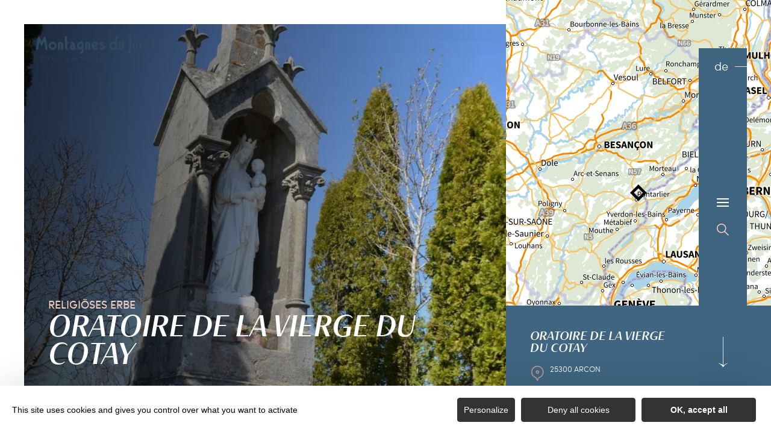

--- FILE ---
content_type: text/html; charset=utf-8
request_url: https://www.google.com/recaptcha/api2/anchor?ar=1&k=6LeAfvgqAAAAAJGRtLvnIi2DUb4WwY27dEERBy8c&co=aHR0cHM6Ly9kZS5tb250YWduZXMtZHUtanVyYS5mcjo0NDM.&hl=de&v=PoyoqOPhxBO7pBk68S4YbpHZ&theme=light&size=invisible&anchor-ms=20000&execute-ms=30000&cb=w5udufmjf057
body_size: 49036
content:
<!DOCTYPE HTML><html dir="ltr" lang="de"><head><meta http-equiv="Content-Type" content="text/html; charset=UTF-8">
<meta http-equiv="X-UA-Compatible" content="IE=edge">
<title>reCAPTCHA</title>
<style type="text/css">
/* cyrillic-ext */
@font-face {
  font-family: 'Roboto';
  font-style: normal;
  font-weight: 400;
  font-stretch: 100%;
  src: url(//fonts.gstatic.com/s/roboto/v48/KFO7CnqEu92Fr1ME7kSn66aGLdTylUAMa3GUBHMdazTgWw.woff2) format('woff2');
  unicode-range: U+0460-052F, U+1C80-1C8A, U+20B4, U+2DE0-2DFF, U+A640-A69F, U+FE2E-FE2F;
}
/* cyrillic */
@font-face {
  font-family: 'Roboto';
  font-style: normal;
  font-weight: 400;
  font-stretch: 100%;
  src: url(//fonts.gstatic.com/s/roboto/v48/KFO7CnqEu92Fr1ME7kSn66aGLdTylUAMa3iUBHMdazTgWw.woff2) format('woff2');
  unicode-range: U+0301, U+0400-045F, U+0490-0491, U+04B0-04B1, U+2116;
}
/* greek-ext */
@font-face {
  font-family: 'Roboto';
  font-style: normal;
  font-weight: 400;
  font-stretch: 100%;
  src: url(//fonts.gstatic.com/s/roboto/v48/KFO7CnqEu92Fr1ME7kSn66aGLdTylUAMa3CUBHMdazTgWw.woff2) format('woff2');
  unicode-range: U+1F00-1FFF;
}
/* greek */
@font-face {
  font-family: 'Roboto';
  font-style: normal;
  font-weight: 400;
  font-stretch: 100%;
  src: url(//fonts.gstatic.com/s/roboto/v48/KFO7CnqEu92Fr1ME7kSn66aGLdTylUAMa3-UBHMdazTgWw.woff2) format('woff2');
  unicode-range: U+0370-0377, U+037A-037F, U+0384-038A, U+038C, U+038E-03A1, U+03A3-03FF;
}
/* math */
@font-face {
  font-family: 'Roboto';
  font-style: normal;
  font-weight: 400;
  font-stretch: 100%;
  src: url(//fonts.gstatic.com/s/roboto/v48/KFO7CnqEu92Fr1ME7kSn66aGLdTylUAMawCUBHMdazTgWw.woff2) format('woff2');
  unicode-range: U+0302-0303, U+0305, U+0307-0308, U+0310, U+0312, U+0315, U+031A, U+0326-0327, U+032C, U+032F-0330, U+0332-0333, U+0338, U+033A, U+0346, U+034D, U+0391-03A1, U+03A3-03A9, U+03B1-03C9, U+03D1, U+03D5-03D6, U+03F0-03F1, U+03F4-03F5, U+2016-2017, U+2034-2038, U+203C, U+2040, U+2043, U+2047, U+2050, U+2057, U+205F, U+2070-2071, U+2074-208E, U+2090-209C, U+20D0-20DC, U+20E1, U+20E5-20EF, U+2100-2112, U+2114-2115, U+2117-2121, U+2123-214F, U+2190, U+2192, U+2194-21AE, U+21B0-21E5, U+21F1-21F2, U+21F4-2211, U+2213-2214, U+2216-22FF, U+2308-230B, U+2310, U+2319, U+231C-2321, U+2336-237A, U+237C, U+2395, U+239B-23B7, U+23D0, U+23DC-23E1, U+2474-2475, U+25AF, U+25B3, U+25B7, U+25BD, U+25C1, U+25CA, U+25CC, U+25FB, U+266D-266F, U+27C0-27FF, U+2900-2AFF, U+2B0E-2B11, U+2B30-2B4C, U+2BFE, U+3030, U+FF5B, U+FF5D, U+1D400-1D7FF, U+1EE00-1EEFF;
}
/* symbols */
@font-face {
  font-family: 'Roboto';
  font-style: normal;
  font-weight: 400;
  font-stretch: 100%;
  src: url(//fonts.gstatic.com/s/roboto/v48/KFO7CnqEu92Fr1ME7kSn66aGLdTylUAMaxKUBHMdazTgWw.woff2) format('woff2');
  unicode-range: U+0001-000C, U+000E-001F, U+007F-009F, U+20DD-20E0, U+20E2-20E4, U+2150-218F, U+2190, U+2192, U+2194-2199, U+21AF, U+21E6-21F0, U+21F3, U+2218-2219, U+2299, U+22C4-22C6, U+2300-243F, U+2440-244A, U+2460-24FF, U+25A0-27BF, U+2800-28FF, U+2921-2922, U+2981, U+29BF, U+29EB, U+2B00-2BFF, U+4DC0-4DFF, U+FFF9-FFFB, U+10140-1018E, U+10190-1019C, U+101A0, U+101D0-101FD, U+102E0-102FB, U+10E60-10E7E, U+1D2C0-1D2D3, U+1D2E0-1D37F, U+1F000-1F0FF, U+1F100-1F1AD, U+1F1E6-1F1FF, U+1F30D-1F30F, U+1F315, U+1F31C, U+1F31E, U+1F320-1F32C, U+1F336, U+1F378, U+1F37D, U+1F382, U+1F393-1F39F, U+1F3A7-1F3A8, U+1F3AC-1F3AF, U+1F3C2, U+1F3C4-1F3C6, U+1F3CA-1F3CE, U+1F3D4-1F3E0, U+1F3ED, U+1F3F1-1F3F3, U+1F3F5-1F3F7, U+1F408, U+1F415, U+1F41F, U+1F426, U+1F43F, U+1F441-1F442, U+1F444, U+1F446-1F449, U+1F44C-1F44E, U+1F453, U+1F46A, U+1F47D, U+1F4A3, U+1F4B0, U+1F4B3, U+1F4B9, U+1F4BB, U+1F4BF, U+1F4C8-1F4CB, U+1F4D6, U+1F4DA, U+1F4DF, U+1F4E3-1F4E6, U+1F4EA-1F4ED, U+1F4F7, U+1F4F9-1F4FB, U+1F4FD-1F4FE, U+1F503, U+1F507-1F50B, U+1F50D, U+1F512-1F513, U+1F53E-1F54A, U+1F54F-1F5FA, U+1F610, U+1F650-1F67F, U+1F687, U+1F68D, U+1F691, U+1F694, U+1F698, U+1F6AD, U+1F6B2, U+1F6B9-1F6BA, U+1F6BC, U+1F6C6-1F6CF, U+1F6D3-1F6D7, U+1F6E0-1F6EA, U+1F6F0-1F6F3, U+1F6F7-1F6FC, U+1F700-1F7FF, U+1F800-1F80B, U+1F810-1F847, U+1F850-1F859, U+1F860-1F887, U+1F890-1F8AD, U+1F8B0-1F8BB, U+1F8C0-1F8C1, U+1F900-1F90B, U+1F93B, U+1F946, U+1F984, U+1F996, U+1F9E9, U+1FA00-1FA6F, U+1FA70-1FA7C, U+1FA80-1FA89, U+1FA8F-1FAC6, U+1FACE-1FADC, U+1FADF-1FAE9, U+1FAF0-1FAF8, U+1FB00-1FBFF;
}
/* vietnamese */
@font-face {
  font-family: 'Roboto';
  font-style: normal;
  font-weight: 400;
  font-stretch: 100%;
  src: url(//fonts.gstatic.com/s/roboto/v48/KFO7CnqEu92Fr1ME7kSn66aGLdTylUAMa3OUBHMdazTgWw.woff2) format('woff2');
  unicode-range: U+0102-0103, U+0110-0111, U+0128-0129, U+0168-0169, U+01A0-01A1, U+01AF-01B0, U+0300-0301, U+0303-0304, U+0308-0309, U+0323, U+0329, U+1EA0-1EF9, U+20AB;
}
/* latin-ext */
@font-face {
  font-family: 'Roboto';
  font-style: normal;
  font-weight: 400;
  font-stretch: 100%;
  src: url(//fonts.gstatic.com/s/roboto/v48/KFO7CnqEu92Fr1ME7kSn66aGLdTylUAMa3KUBHMdazTgWw.woff2) format('woff2');
  unicode-range: U+0100-02BA, U+02BD-02C5, U+02C7-02CC, U+02CE-02D7, U+02DD-02FF, U+0304, U+0308, U+0329, U+1D00-1DBF, U+1E00-1E9F, U+1EF2-1EFF, U+2020, U+20A0-20AB, U+20AD-20C0, U+2113, U+2C60-2C7F, U+A720-A7FF;
}
/* latin */
@font-face {
  font-family: 'Roboto';
  font-style: normal;
  font-weight: 400;
  font-stretch: 100%;
  src: url(//fonts.gstatic.com/s/roboto/v48/KFO7CnqEu92Fr1ME7kSn66aGLdTylUAMa3yUBHMdazQ.woff2) format('woff2');
  unicode-range: U+0000-00FF, U+0131, U+0152-0153, U+02BB-02BC, U+02C6, U+02DA, U+02DC, U+0304, U+0308, U+0329, U+2000-206F, U+20AC, U+2122, U+2191, U+2193, U+2212, U+2215, U+FEFF, U+FFFD;
}
/* cyrillic-ext */
@font-face {
  font-family: 'Roboto';
  font-style: normal;
  font-weight: 500;
  font-stretch: 100%;
  src: url(//fonts.gstatic.com/s/roboto/v48/KFO7CnqEu92Fr1ME7kSn66aGLdTylUAMa3GUBHMdazTgWw.woff2) format('woff2');
  unicode-range: U+0460-052F, U+1C80-1C8A, U+20B4, U+2DE0-2DFF, U+A640-A69F, U+FE2E-FE2F;
}
/* cyrillic */
@font-face {
  font-family: 'Roboto';
  font-style: normal;
  font-weight: 500;
  font-stretch: 100%;
  src: url(//fonts.gstatic.com/s/roboto/v48/KFO7CnqEu92Fr1ME7kSn66aGLdTylUAMa3iUBHMdazTgWw.woff2) format('woff2');
  unicode-range: U+0301, U+0400-045F, U+0490-0491, U+04B0-04B1, U+2116;
}
/* greek-ext */
@font-face {
  font-family: 'Roboto';
  font-style: normal;
  font-weight: 500;
  font-stretch: 100%;
  src: url(//fonts.gstatic.com/s/roboto/v48/KFO7CnqEu92Fr1ME7kSn66aGLdTylUAMa3CUBHMdazTgWw.woff2) format('woff2');
  unicode-range: U+1F00-1FFF;
}
/* greek */
@font-face {
  font-family: 'Roboto';
  font-style: normal;
  font-weight: 500;
  font-stretch: 100%;
  src: url(//fonts.gstatic.com/s/roboto/v48/KFO7CnqEu92Fr1ME7kSn66aGLdTylUAMa3-UBHMdazTgWw.woff2) format('woff2');
  unicode-range: U+0370-0377, U+037A-037F, U+0384-038A, U+038C, U+038E-03A1, U+03A3-03FF;
}
/* math */
@font-face {
  font-family: 'Roboto';
  font-style: normal;
  font-weight: 500;
  font-stretch: 100%;
  src: url(//fonts.gstatic.com/s/roboto/v48/KFO7CnqEu92Fr1ME7kSn66aGLdTylUAMawCUBHMdazTgWw.woff2) format('woff2');
  unicode-range: U+0302-0303, U+0305, U+0307-0308, U+0310, U+0312, U+0315, U+031A, U+0326-0327, U+032C, U+032F-0330, U+0332-0333, U+0338, U+033A, U+0346, U+034D, U+0391-03A1, U+03A3-03A9, U+03B1-03C9, U+03D1, U+03D5-03D6, U+03F0-03F1, U+03F4-03F5, U+2016-2017, U+2034-2038, U+203C, U+2040, U+2043, U+2047, U+2050, U+2057, U+205F, U+2070-2071, U+2074-208E, U+2090-209C, U+20D0-20DC, U+20E1, U+20E5-20EF, U+2100-2112, U+2114-2115, U+2117-2121, U+2123-214F, U+2190, U+2192, U+2194-21AE, U+21B0-21E5, U+21F1-21F2, U+21F4-2211, U+2213-2214, U+2216-22FF, U+2308-230B, U+2310, U+2319, U+231C-2321, U+2336-237A, U+237C, U+2395, U+239B-23B7, U+23D0, U+23DC-23E1, U+2474-2475, U+25AF, U+25B3, U+25B7, U+25BD, U+25C1, U+25CA, U+25CC, U+25FB, U+266D-266F, U+27C0-27FF, U+2900-2AFF, U+2B0E-2B11, U+2B30-2B4C, U+2BFE, U+3030, U+FF5B, U+FF5D, U+1D400-1D7FF, U+1EE00-1EEFF;
}
/* symbols */
@font-face {
  font-family: 'Roboto';
  font-style: normal;
  font-weight: 500;
  font-stretch: 100%;
  src: url(//fonts.gstatic.com/s/roboto/v48/KFO7CnqEu92Fr1ME7kSn66aGLdTylUAMaxKUBHMdazTgWw.woff2) format('woff2');
  unicode-range: U+0001-000C, U+000E-001F, U+007F-009F, U+20DD-20E0, U+20E2-20E4, U+2150-218F, U+2190, U+2192, U+2194-2199, U+21AF, U+21E6-21F0, U+21F3, U+2218-2219, U+2299, U+22C4-22C6, U+2300-243F, U+2440-244A, U+2460-24FF, U+25A0-27BF, U+2800-28FF, U+2921-2922, U+2981, U+29BF, U+29EB, U+2B00-2BFF, U+4DC0-4DFF, U+FFF9-FFFB, U+10140-1018E, U+10190-1019C, U+101A0, U+101D0-101FD, U+102E0-102FB, U+10E60-10E7E, U+1D2C0-1D2D3, U+1D2E0-1D37F, U+1F000-1F0FF, U+1F100-1F1AD, U+1F1E6-1F1FF, U+1F30D-1F30F, U+1F315, U+1F31C, U+1F31E, U+1F320-1F32C, U+1F336, U+1F378, U+1F37D, U+1F382, U+1F393-1F39F, U+1F3A7-1F3A8, U+1F3AC-1F3AF, U+1F3C2, U+1F3C4-1F3C6, U+1F3CA-1F3CE, U+1F3D4-1F3E0, U+1F3ED, U+1F3F1-1F3F3, U+1F3F5-1F3F7, U+1F408, U+1F415, U+1F41F, U+1F426, U+1F43F, U+1F441-1F442, U+1F444, U+1F446-1F449, U+1F44C-1F44E, U+1F453, U+1F46A, U+1F47D, U+1F4A3, U+1F4B0, U+1F4B3, U+1F4B9, U+1F4BB, U+1F4BF, U+1F4C8-1F4CB, U+1F4D6, U+1F4DA, U+1F4DF, U+1F4E3-1F4E6, U+1F4EA-1F4ED, U+1F4F7, U+1F4F9-1F4FB, U+1F4FD-1F4FE, U+1F503, U+1F507-1F50B, U+1F50D, U+1F512-1F513, U+1F53E-1F54A, U+1F54F-1F5FA, U+1F610, U+1F650-1F67F, U+1F687, U+1F68D, U+1F691, U+1F694, U+1F698, U+1F6AD, U+1F6B2, U+1F6B9-1F6BA, U+1F6BC, U+1F6C6-1F6CF, U+1F6D3-1F6D7, U+1F6E0-1F6EA, U+1F6F0-1F6F3, U+1F6F7-1F6FC, U+1F700-1F7FF, U+1F800-1F80B, U+1F810-1F847, U+1F850-1F859, U+1F860-1F887, U+1F890-1F8AD, U+1F8B0-1F8BB, U+1F8C0-1F8C1, U+1F900-1F90B, U+1F93B, U+1F946, U+1F984, U+1F996, U+1F9E9, U+1FA00-1FA6F, U+1FA70-1FA7C, U+1FA80-1FA89, U+1FA8F-1FAC6, U+1FACE-1FADC, U+1FADF-1FAE9, U+1FAF0-1FAF8, U+1FB00-1FBFF;
}
/* vietnamese */
@font-face {
  font-family: 'Roboto';
  font-style: normal;
  font-weight: 500;
  font-stretch: 100%;
  src: url(//fonts.gstatic.com/s/roboto/v48/KFO7CnqEu92Fr1ME7kSn66aGLdTylUAMa3OUBHMdazTgWw.woff2) format('woff2');
  unicode-range: U+0102-0103, U+0110-0111, U+0128-0129, U+0168-0169, U+01A0-01A1, U+01AF-01B0, U+0300-0301, U+0303-0304, U+0308-0309, U+0323, U+0329, U+1EA0-1EF9, U+20AB;
}
/* latin-ext */
@font-face {
  font-family: 'Roboto';
  font-style: normal;
  font-weight: 500;
  font-stretch: 100%;
  src: url(//fonts.gstatic.com/s/roboto/v48/KFO7CnqEu92Fr1ME7kSn66aGLdTylUAMa3KUBHMdazTgWw.woff2) format('woff2');
  unicode-range: U+0100-02BA, U+02BD-02C5, U+02C7-02CC, U+02CE-02D7, U+02DD-02FF, U+0304, U+0308, U+0329, U+1D00-1DBF, U+1E00-1E9F, U+1EF2-1EFF, U+2020, U+20A0-20AB, U+20AD-20C0, U+2113, U+2C60-2C7F, U+A720-A7FF;
}
/* latin */
@font-face {
  font-family: 'Roboto';
  font-style: normal;
  font-weight: 500;
  font-stretch: 100%;
  src: url(//fonts.gstatic.com/s/roboto/v48/KFO7CnqEu92Fr1ME7kSn66aGLdTylUAMa3yUBHMdazQ.woff2) format('woff2');
  unicode-range: U+0000-00FF, U+0131, U+0152-0153, U+02BB-02BC, U+02C6, U+02DA, U+02DC, U+0304, U+0308, U+0329, U+2000-206F, U+20AC, U+2122, U+2191, U+2193, U+2212, U+2215, U+FEFF, U+FFFD;
}
/* cyrillic-ext */
@font-face {
  font-family: 'Roboto';
  font-style: normal;
  font-weight: 900;
  font-stretch: 100%;
  src: url(//fonts.gstatic.com/s/roboto/v48/KFO7CnqEu92Fr1ME7kSn66aGLdTylUAMa3GUBHMdazTgWw.woff2) format('woff2');
  unicode-range: U+0460-052F, U+1C80-1C8A, U+20B4, U+2DE0-2DFF, U+A640-A69F, U+FE2E-FE2F;
}
/* cyrillic */
@font-face {
  font-family: 'Roboto';
  font-style: normal;
  font-weight: 900;
  font-stretch: 100%;
  src: url(//fonts.gstatic.com/s/roboto/v48/KFO7CnqEu92Fr1ME7kSn66aGLdTylUAMa3iUBHMdazTgWw.woff2) format('woff2');
  unicode-range: U+0301, U+0400-045F, U+0490-0491, U+04B0-04B1, U+2116;
}
/* greek-ext */
@font-face {
  font-family: 'Roboto';
  font-style: normal;
  font-weight: 900;
  font-stretch: 100%;
  src: url(//fonts.gstatic.com/s/roboto/v48/KFO7CnqEu92Fr1ME7kSn66aGLdTylUAMa3CUBHMdazTgWw.woff2) format('woff2');
  unicode-range: U+1F00-1FFF;
}
/* greek */
@font-face {
  font-family: 'Roboto';
  font-style: normal;
  font-weight: 900;
  font-stretch: 100%;
  src: url(//fonts.gstatic.com/s/roboto/v48/KFO7CnqEu92Fr1ME7kSn66aGLdTylUAMa3-UBHMdazTgWw.woff2) format('woff2');
  unicode-range: U+0370-0377, U+037A-037F, U+0384-038A, U+038C, U+038E-03A1, U+03A3-03FF;
}
/* math */
@font-face {
  font-family: 'Roboto';
  font-style: normal;
  font-weight: 900;
  font-stretch: 100%;
  src: url(//fonts.gstatic.com/s/roboto/v48/KFO7CnqEu92Fr1ME7kSn66aGLdTylUAMawCUBHMdazTgWw.woff2) format('woff2');
  unicode-range: U+0302-0303, U+0305, U+0307-0308, U+0310, U+0312, U+0315, U+031A, U+0326-0327, U+032C, U+032F-0330, U+0332-0333, U+0338, U+033A, U+0346, U+034D, U+0391-03A1, U+03A3-03A9, U+03B1-03C9, U+03D1, U+03D5-03D6, U+03F0-03F1, U+03F4-03F5, U+2016-2017, U+2034-2038, U+203C, U+2040, U+2043, U+2047, U+2050, U+2057, U+205F, U+2070-2071, U+2074-208E, U+2090-209C, U+20D0-20DC, U+20E1, U+20E5-20EF, U+2100-2112, U+2114-2115, U+2117-2121, U+2123-214F, U+2190, U+2192, U+2194-21AE, U+21B0-21E5, U+21F1-21F2, U+21F4-2211, U+2213-2214, U+2216-22FF, U+2308-230B, U+2310, U+2319, U+231C-2321, U+2336-237A, U+237C, U+2395, U+239B-23B7, U+23D0, U+23DC-23E1, U+2474-2475, U+25AF, U+25B3, U+25B7, U+25BD, U+25C1, U+25CA, U+25CC, U+25FB, U+266D-266F, U+27C0-27FF, U+2900-2AFF, U+2B0E-2B11, U+2B30-2B4C, U+2BFE, U+3030, U+FF5B, U+FF5D, U+1D400-1D7FF, U+1EE00-1EEFF;
}
/* symbols */
@font-face {
  font-family: 'Roboto';
  font-style: normal;
  font-weight: 900;
  font-stretch: 100%;
  src: url(//fonts.gstatic.com/s/roboto/v48/KFO7CnqEu92Fr1ME7kSn66aGLdTylUAMaxKUBHMdazTgWw.woff2) format('woff2');
  unicode-range: U+0001-000C, U+000E-001F, U+007F-009F, U+20DD-20E0, U+20E2-20E4, U+2150-218F, U+2190, U+2192, U+2194-2199, U+21AF, U+21E6-21F0, U+21F3, U+2218-2219, U+2299, U+22C4-22C6, U+2300-243F, U+2440-244A, U+2460-24FF, U+25A0-27BF, U+2800-28FF, U+2921-2922, U+2981, U+29BF, U+29EB, U+2B00-2BFF, U+4DC0-4DFF, U+FFF9-FFFB, U+10140-1018E, U+10190-1019C, U+101A0, U+101D0-101FD, U+102E0-102FB, U+10E60-10E7E, U+1D2C0-1D2D3, U+1D2E0-1D37F, U+1F000-1F0FF, U+1F100-1F1AD, U+1F1E6-1F1FF, U+1F30D-1F30F, U+1F315, U+1F31C, U+1F31E, U+1F320-1F32C, U+1F336, U+1F378, U+1F37D, U+1F382, U+1F393-1F39F, U+1F3A7-1F3A8, U+1F3AC-1F3AF, U+1F3C2, U+1F3C4-1F3C6, U+1F3CA-1F3CE, U+1F3D4-1F3E0, U+1F3ED, U+1F3F1-1F3F3, U+1F3F5-1F3F7, U+1F408, U+1F415, U+1F41F, U+1F426, U+1F43F, U+1F441-1F442, U+1F444, U+1F446-1F449, U+1F44C-1F44E, U+1F453, U+1F46A, U+1F47D, U+1F4A3, U+1F4B0, U+1F4B3, U+1F4B9, U+1F4BB, U+1F4BF, U+1F4C8-1F4CB, U+1F4D6, U+1F4DA, U+1F4DF, U+1F4E3-1F4E6, U+1F4EA-1F4ED, U+1F4F7, U+1F4F9-1F4FB, U+1F4FD-1F4FE, U+1F503, U+1F507-1F50B, U+1F50D, U+1F512-1F513, U+1F53E-1F54A, U+1F54F-1F5FA, U+1F610, U+1F650-1F67F, U+1F687, U+1F68D, U+1F691, U+1F694, U+1F698, U+1F6AD, U+1F6B2, U+1F6B9-1F6BA, U+1F6BC, U+1F6C6-1F6CF, U+1F6D3-1F6D7, U+1F6E0-1F6EA, U+1F6F0-1F6F3, U+1F6F7-1F6FC, U+1F700-1F7FF, U+1F800-1F80B, U+1F810-1F847, U+1F850-1F859, U+1F860-1F887, U+1F890-1F8AD, U+1F8B0-1F8BB, U+1F8C0-1F8C1, U+1F900-1F90B, U+1F93B, U+1F946, U+1F984, U+1F996, U+1F9E9, U+1FA00-1FA6F, U+1FA70-1FA7C, U+1FA80-1FA89, U+1FA8F-1FAC6, U+1FACE-1FADC, U+1FADF-1FAE9, U+1FAF0-1FAF8, U+1FB00-1FBFF;
}
/* vietnamese */
@font-face {
  font-family: 'Roboto';
  font-style: normal;
  font-weight: 900;
  font-stretch: 100%;
  src: url(//fonts.gstatic.com/s/roboto/v48/KFO7CnqEu92Fr1ME7kSn66aGLdTylUAMa3OUBHMdazTgWw.woff2) format('woff2');
  unicode-range: U+0102-0103, U+0110-0111, U+0128-0129, U+0168-0169, U+01A0-01A1, U+01AF-01B0, U+0300-0301, U+0303-0304, U+0308-0309, U+0323, U+0329, U+1EA0-1EF9, U+20AB;
}
/* latin-ext */
@font-face {
  font-family: 'Roboto';
  font-style: normal;
  font-weight: 900;
  font-stretch: 100%;
  src: url(//fonts.gstatic.com/s/roboto/v48/KFO7CnqEu92Fr1ME7kSn66aGLdTylUAMa3KUBHMdazTgWw.woff2) format('woff2');
  unicode-range: U+0100-02BA, U+02BD-02C5, U+02C7-02CC, U+02CE-02D7, U+02DD-02FF, U+0304, U+0308, U+0329, U+1D00-1DBF, U+1E00-1E9F, U+1EF2-1EFF, U+2020, U+20A0-20AB, U+20AD-20C0, U+2113, U+2C60-2C7F, U+A720-A7FF;
}
/* latin */
@font-face {
  font-family: 'Roboto';
  font-style: normal;
  font-weight: 900;
  font-stretch: 100%;
  src: url(//fonts.gstatic.com/s/roboto/v48/KFO7CnqEu92Fr1ME7kSn66aGLdTylUAMa3yUBHMdazQ.woff2) format('woff2');
  unicode-range: U+0000-00FF, U+0131, U+0152-0153, U+02BB-02BC, U+02C6, U+02DA, U+02DC, U+0304, U+0308, U+0329, U+2000-206F, U+20AC, U+2122, U+2191, U+2193, U+2212, U+2215, U+FEFF, U+FFFD;
}

</style>
<link rel="stylesheet" type="text/css" href="https://www.gstatic.com/recaptcha/releases/PoyoqOPhxBO7pBk68S4YbpHZ/styles__ltr.css">
<script nonce="92eYsao8hoQL_LqxXm5iqQ" type="text/javascript">window['__recaptcha_api'] = 'https://www.google.com/recaptcha/api2/';</script>
<script type="text/javascript" src="https://www.gstatic.com/recaptcha/releases/PoyoqOPhxBO7pBk68S4YbpHZ/recaptcha__de.js" nonce="92eYsao8hoQL_LqxXm5iqQ">
      
    </script></head>
<body><div id="rc-anchor-alert" class="rc-anchor-alert"></div>
<input type="hidden" id="recaptcha-token" value="[base64]">
<script type="text/javascript" nonce="92eYsao8hoQL_LqxXm5iqQ">
      recaptcha.anchor.Main.init("[\x22ainput\x22,[\x22bgdata\x22,\x22\x22,\[base64]/[base64]/[base64]/ZyhXLGgpOnEoW04sMjEsbF0sVywwKSxoKSxmYWxzZSxmYWxzZSl9Y2F0Y2goayl7RygzNTgsVyk/[base64]/[base64]/[base64]/[base64]/[base64]/[base64]/[base64]/bmV3IEJbT10oRFswXSk6dz09Mj9uZXcgQltPXShEWzBdLERbMV0pOnc9PTM/bmV3IEJbT10oRFswXSxEWzFdLERbMl0pOnc9PTQ/[base64]/[base64]/[base64]/[base64]/[base64]\\u003d\x22,\[base64]\\u003d\x22,\x22fMKoBsOnfEoKwpQRw4RMC0zCo2nCjWzCi8O5w5Q6SMOuWV8EwpEUOsOZAAAmw5bCmcKOw6/[base64]/DiDLDsMOQd8KtwqrCr8OWH8O8AzjDkAAHXsOKaGnDh8ONZ8KpK8KTw6vCqcOPwrckwrHCqW7CshlEXl9qamHDpW/Dp8Oxc8OmwrnCrcKUwpDClcOzwrFdSHk/F0EObFEbRsOwwqTCoyrDqX4xwpxPw6DCicKUw5Qzw4DClMKlXC4+w6wkbMKqdAnCpMOALMKeSRZmw53DgCnDm8KISEYfMsOIwqbDkQUUwrzDl8Oxw5l2w4jCihxfOsOiUsOnM0TDkMKMdnZFwqM3fMOtIW/[base64]/CmcKBw6NjXcO7w7hjw4HDojB+w4QKV3dMEsOfwpV4w5PCo8K+w7pAa8KvCMOpbcKJHStbw64mw4/CiMOhw5vDslrChGxefEAZw5rCiT89w69PLcKpwqRqbMO4OQN6Sn4xcsKTwpjCkAEne8KNwqxTSsOKIcK/[base64]/CicKOE05Ywr9+aBcFw6fDiEfCkkAlTsOtAnfDtXbDvcKawpbDlhg7w7fCl8K/[base64]/NsKzwr7CtsKsNiPDq8OtYMKIU8OHEWE/wo7DucOhJF3DmsOJM3TCqsKKV8OFwqEKXhfCvMKswrPDlcO7dsKVw5BBw4t/[base64]/CsgnCmMO3X8KfGXovf8Kuwq8yw6xEN8OvZ8K3YBjDn8KZF2AXwq7DhHlsDMKFwqvCv8O2wpfDtsK1w5BJw5IwwrBUw6tEw7XCslZMwpN0LiTCoMOEeMOQwrxFw5nDlBZ2wr9vw5TDq3zDkQHCn8KfwrN5IsODFsKRBhTChMKKTcK8w51Jw5/DsTtuwrMhBnfDk1ZYw4YTMjYbRWPClcKQwqfDgcO/ZSx/wrrCi1QzaMOFBFd0w51vwofCv0XCv2TDjUrCvMKzwr9Ww61dwpHCpsOnA8O0JTTCscKIwrgbwpITw74Iw751w5R3woVuw4B+HAdAwroWCTNJWwvCqTktw7nDvMOkw6TCpsKFE8OCLcOUw6kLwqBMcmbCrx4IFF4Dwo7Dpy0lwr/DssO3w75tQC0Fw43CrMK9TyzDmMKgLMOkcSTCsjQOBxvCmMOFWkJwe8KSAXDDhcKHAcKhXSXDmEYaw7PDh8ONIsOhwrvDojPCmMKrYFjCiGR5w7dSwphuwr10S8OKPWQBeCg/[base64]/wo0jHsO3fSzCncOdwoHChsO+wozDgj8uw5XDjD8+wpYqcjfCicOUARhpSSYVG8OIZsOtNlJSAcKGw6TDiWBYwqUGNW3Dt0Z3w4zCj1TDt8KoLAJ7w5nCk31Xw6bCvV5KPlvDoB/[base64]/QjVnAMKNGHZgw4d3O8O/wqbCjsK1A8Kuw7LDhsK2wrbCvBgzw5Zlwphcw5zCpMO2GXDCkWLCoMOtSTkUwphLwo5nOsKUCwUewrnCosOCw5M6NgAvYcK7RsKYVMKsSBkNw5xow7p1acKFPsOFGMOIWcO8w7Fuw7rCjsKhw7nDr1xuPcOdw74sw6/[base64]/Ch8K2wrjDjcKywr/CqwHDpsKNwpcJw7PCkcKaK1XDtS1bdMO/wqfCrMOyw5kxw4h8eMODw5ZpOsODQsOpwr3DoSoMwpvDpsOHacKawplNPF0OwoRrwq3CjcOQwpTCuQrCnsOgaV7DqMOxwpLDrmIvw5VfwpFkScKWw7knwpLCmi47awxYwqDDvETChXIcw4AXwqXDqsODJsKlwqgFw7dgacOzw4J/wqMSwp/Dsw3CisKOwodJSilhw4JMOgPDiD3ClFVdGABLw7prP3BDwqsbDMOiV8KNwqTCqWHDlcKQw5jDrcK6wp4leyXCjxtyw7YlYMODwr/CnC11GX3DmsKzLcOOdRM3wpvDrlrCp2Rowpluw4bCnMOHcT9PDXAXMcO8YMKtK8K6w73CnsKewp85wp9cWE7CisKbLyQ6w6HDoMKqRHcyY8KSUy/[base64]/CojgvPsKMbMO9wrPCtMKhwqHCskjDucKHw5l/XsK/wqd3wr/DkF3Cki/DpcK/Qw/CoirClsO0CG7Dt8Omw6vCgn1CZMOQXArDhcOXVMKLJsKtw5AbwrxNwqnCi8K3wo/Ch8KNwqEPwpXClcOvw6/DqmfDmXxmHyxWQhxjw6JcCcOkwol8wovDkz5QUEXCt1dXw6Bdwpc6w5rDoWzDmkE+w6PCmV0QwrjDhSrDj2NrwpN4w51fw54ffS/CnMOwVcK7wr3DrMKcw58JwoFCNQsODh5WdmnCtQEmd8O8w6bCtgh4Pg/DtjUAQcKrw7bCnsKGasOTwr5Fw7Yhw4TCtBJ+w7lLKQ1xSClLKMOACcOWwqVBwqfDpcKowqFfFMO/w7pBFsKuw4wqLygBwpJiw6PCjcOXIsKEwpbDl8O+w6zCt8OXe00ESDvCqGBYb8OYwrrCmGjDj2DDo0fChsKpwrt3Ei/Dri7DhcK7XcOXwoIdw6gMw7HCv8OIwp5LfBHCiRtYTH5ewonDsMOkO8OPwp/DsBMMwoFUP33Di8KlVsOsMcO1OcKJw7rDgmR9w4/[base64]/QcK8PSkVOsOJZHRHKn4xwp1mw6TDs0DDgHjDicKOSF7DqQ/CiMODCMKhw4/ChcO3w60Xw6bDqE3Cml8wV1cpw4LDljjDqMK+w4jCrsKkXcOcw50wFihCw4YoMWN8PSRxNcOyI1fDlcKYcigswooKw4vDr8K4f8KYZhTCpztVw60jIFLCk2EBfsOqwrLDkkfCkF5DdsOeXiRzwoHDrlgiw5ppEcKiwqvDnMOsOMKHwp/Cn2jCpTNYw5lhw4/Dk8OPwrY5PsKSw5zDn8KCw604PsKgecO5KgDCjz7Cs8KAwqRpUsONCsK5w7MyF8Ktw7vCsXIMw4/DlxnDgSkEOhdVwpwJesK7w5nDgGfDl8KAwqbDshEkIMO1QMO5PCnDpjfCgjUYIHzDu353KsOfJwDDhsO/wopeNHnCkWjDrwTCnMOsMsKtFMKnwpvDu8O0wpwLNhlYw67CpsKYG8KkHUUsw7gYwrLDtSQ7wrjCgsOOw7/[base64]/DmsKtY2NTwrTDmBVMw40qRD1UdAXCgVrCtkDCsMOIwokbw4DDlcO/wqFEWTUiTsOAw5/CojfDkUTDrcOafcKowp7CiFzClcOiI8KVw6AJBxAKcsOZw41wIB/DvcOYHcODw7HDlFRubALDtmQgwqpawq/DiCrCiGdEw6PDiMOjwpU3w6nDom4FB8KoUE9Aw4ZJG8K7Iy3CgsK5cg/[base64]/[base64]/U8KNTQLDr8KTwoPDnMKJw7xhbsKzwrfDhg4ARsOfwoo8D1oObsKFw41mFk1jwp93w4Flw5zDisO0w7s2wrcgw7XChmAKW8Kdw4DDjMK4w77DolfCmcKjMlp6w4o/OsOYw55RMQvCvEPCol0MwpvDvirDn2TCl8KnRsKPw6JXwoLCiQrCm13Dp8O/eQjDhsK1bcK1w4DDni5cJnbCu8OYY1vCq0tjw6DDpsKlYGfDhcOlwo0ew6wlFsK/[base64]/KsObw4xXfDrCr1DClDjCmnsGHz/CuGrDmMOsV15Cw6lWwpvCiWtPQ30rSsKaWQnCkMOkW8OswqRFYcOUw7QDw6PCi8OLw49Hw7Aiw5E/XcK6w61jKGPCjjhtwokkwq3DnsOZJkoqXsOOVQ/Ck2/CjyU1DHE3wr1iwqzCqC3DjgjDr35dwojCqGPDs3Buwp8Fw5nCtm3Dk8O+w4wUBEQ5CsKSw7fCjsOGw63DlMO6wo7CoG0LMMO9w4JUw53DtcKucHVUwpvDpXZ/XcKOw7TClcO8BMOGw7NuL8OCUcKhUEUAwpddEsKvw4HDiy3DucO9eDElVhAjw4LCjBZ4wozDvydXX8KxwrNVYMOww6nDj3rDvsOZwpLDlFw9KS7Ct8KdNVHDrmt0PCXDoMO6wo7DnMOJwp3CjgvCsMKiICTCusKzwrQaw6jDlmUtw6ssAsOhVMK/wqvDiMKOU29Dw7fDtSYRWDxZf8Kyw5xSSsO1wrbDmnbDnRQvbsOGNkTDo8OzwqrCtcKUwpnDvBgGf19xSH5nRcKgw5wGH3XDrMKtXsKiTwHDkAjCuyLDlMOnwq/CpXLDhcK0wr3Cr8OCD8OIOsOzNGTCgVsQdsKSw6XDjsKLwr/DiMKaw75swrorw5DDlsOiQcKUwpfCvhDCh8KHUX/DtsOWwp01MCHCiMKEJMKoMsK3w4LDvMKpaBXDvHLCpMKbwooAw4s3wohiRGZ4B118w4fCmUXCqF5ERTRNw7kJVCYYNMK4F34Ow6gMVAYjwrUjW8Kxd8KYVH/DlCXDtsKhw7vCs2XCscOtbSokQDrCu8Kywq3Dp8KIc8KUA8O4w77DtGfCv8KlX1LCvsKfXMO1wrTDs8KORAbCh3bCoFvCuMKBesO0RcKMQ8Oqwol2N8OpwqLDnsOTYTTDj3Mpwq/Dj1oDwqJyw6vDj8Kmw6AQKcKzwr/DmHHDvnnDuMKxLVhlVMO0w5zCqcK9FndBw7rCvMKRwodAFsOjwq3Dkwpcw5bDnVJpwq/CjAhlwpZ5JsOlwrogw6M2C8OPPzvClhVCJMKDw5vChcKTw73CqsKwwrZoCAfDn8OzwqvChWhSasOrw4BYYcO/wpxzdsORw7vDiio6wp5nworCiHwbX8O5w67DpsOgd8KJw4PDucKqaMKpwr3CmSF2WmwDYyvCq8Oow6FqMsOmFyBVw7TCrG/DvRfDiWYMccKVw7kTQsK/wo8XwrDDjcOrDz/DusKIYzjDpG/CoMOfVsOxw43CkHkdwqPCqcOIw7zCg8KYwr7Cml8TB8OYBFJpw57CscK3w7fDpcOmw5nDk8KBwpBww4JeesOvw5jCjCBWXlQWwpIcLsK0w4PCvMK/w5lZwoXCmcO2WcOQwrDCpcOgSVvDtMObwpYaw6Frw4BSaSglwpBsPSwNLcK5TVHDkkMtKXQFwpLDq8KcdMODfMOsw6Agw6p6w7bDvcKYwrzCtsOKA1LDr0jDmXRMXzTClcOhwpMbSjNYw7HCvEZDwofCoMKoasO6w7QOwoFUwqZewol1w5/DnA3CnlzDkEHDpAXDrB13EsKeD8KdLhjDqBnDslt/C8KuwrjDg8Knw70RbMO8BMONw6bCpcKJNW3DlsKcwqUNwr9tw7LCksOHRmLCh8O7CcObw6rCtMKywrsWwp4+GCfDtMKZZErCpEfCtXAZR2pSXcOlw4XCqkFJFUnDj8KtDcOYHMODEDQaG1kVID7CiXDDmcKOwo/CmMKrwqg4w5nDgUPDujLDu0fDsMOEw6XCgsKhw6I8woh9LmANM19Vw7zCmkfDmxzCpRzCksK1PS5OVHV5wqUMw7ZfDcKRwoVNTlvDksKnwpbCp8OBdMO1UcOZwrPCq8Kbw4bDlGrCqMKMw7LDhMK/FEobwp7CtMO7wozDnSw4w7HDtsKzw6XCpAQmw5gaJsKJUQHCrMKkwoEHRcOlA0fDo2tYFXh5asKow79aMSvDsXTCgQhlMHVGcDHDm8K1wpHDonrCohEyNDB+wqcCHXExw7DCucKkwo99w5xDw5/Dr8K8wpAGw4sqwqHDiTXDrhnCg8KcwqnDgi7CiGfDkMOAwr4bwoBAwoZbHcOiwqjDhBAiYMK1wpE+dMOiNcOrcMKBVg5tE8K4C8OlS38kVFVZw4BNw53DjSsgUcKCFlkGwp9sJHDCuBrDpMOawpkxwpbChMKtwpjDjn/Dp1gYwoMpfcOWw7ROw77Ch8OaFsKIwqTCrj0Yw6kiNMKCw6d+ZX0VwrLDpcKeIMOyw5QcYxTCmMOkY8Kqw5bCuMOuw75SE8OVwoPCtcKsMcKcegbDuMOTw7PCu3jDvTvCrcKGwo3CqcO2f8O0wrXCmsOcdnPDq3/[base64]/[base64]/DiQ7CocKLR8KHD8OTFjR7w6nDqTfDrsONNMOobMKHOyQqWMOWcsOjZwLDlCJGBMKcwq7DtcK2w5HCgW8kw4p1w6QHw79MwqDClxbDnT0Tw7fClB/CjcOeZhdkw61Tw6M/woEdGcKywpBtGsK5woPCk8KtHsKGNzd7w4jCuMKdZjJiATXChMKtw4nCpgjDkgPDt8K0PjTDtsOrw7nDtS4WUsKVwqV8dy4IOsKhw4XDgCvDrXQfwolUfcKhQzlVwq7DisOQTHMlQg3DrsOOE2HDlifChsKeSsO/[base64]/Dv0wtXVdrN8OMwqFlb15GQwI5w5ESwqZ2NFx7JMK0w6N5wr8vXVF6CRJwFwLCucOJACIvwqnDtsOyMsOEKwfDoz3CrUkacyDCu8KxVMKXDcO8wrPDnB3DkRp8woTDsTPCrMOiwo8qWMOLwq5Lwqc0wp/[base64]/DpAxHwqQcNsO1cE9deMKZwoB4bMOfwr/DlMOOEELCksO9w5rDqDLDvcOHwovDu8K9w548w6ssVBp7w63Cpzh4XcKnw4XCtcKvXMOAw7LDosKpwoVmdVdpPsKGIsKWwq82CsOtHsOmJsO3w6PDtHHDglDDvMKSwpLCtsKCwrxaTMOsworDtX87HRHCpzkmw6UbwqAKwqPCsHvCn8OXwprDvHkRwo7CkcO0KR/ClcKQw4tCwpHDt2h+w6lBwqotw4xyw4/CmcO+f8OSwoIJw4RAPcKHXMOTdCbDnWPDscOzcMK9LsKxwolIw7xvDsOuw4AXwpd6w74eLsK7w7/[base64]/W8O0w5gdKwrDpcKMLMOVUidPNcKQwqI7w7/CvsK8wpMIw43Dv8ODw47DlwlYVCBsYCFMDxzDssO/w7/DosOZRCJEDjPCksK6CXJ1w4oMXE9/w7Q7Sg19BsK8w4zChCUIcMObSMOacsK4w4ldw5DDowxaw4LDqMO2P8K5GsK5OsOmwpEJGAjCnHzCi8KEW8OPGTTDllU0BghXwrAKw4HDuMK4w4F9d8OcwpRew4bCliYbwo/DoBDCosKOAQdEw7pwF2oUw6nDkkDDu8K4C8KpQhUFcsO8wofCvSHDnsKPeMKlw7fCvF7DrkYpDcKtJ07CucKFwq8rwoHDh0fDs0hUw5l7TSvDjsK/OcO8w4PDnwZaWwkiRsK+WMKVIgrCg8OkHcKSw4FgV8KewosLZMKNwoYiW07CvcOVw5vCtMODw4cgTlpNwofDiA4FVmfCmiwqwo5twrnDrml2wo8THCt8w5w4wo7Dh8KjwoDDhQgww40ED8OWwqY+GMKgwq/CvcKRZsK5w5wgbFcsw4LDk8OFUU3DqsKCw4Fcw6fDs1A0wrFRc8KBwq/[base64]/DjsOSasK7w6fDucOCb8KzDsKFVcOJEQPCrRPCnBAXw6fDvB1WEnPCjcOHKcK8w4Nnw60WUMK+w7zDscKoSF7CoQ9Qwq7Dqy/DpwYowoRpwqXCsHsgRTwUw6fCgktjwpTDt8Kew7wpw6AoworCg8OsXQ8+CTjCm3BIesObDcOUVnnCn8OUeVJ/w73DnsOgw7vCnyjDvcKCEkUawpAMw4DCmGDCr8OlwobCnsOgwqDCpMKqw6xnNMK6WH5qwpgfc1dMw5Ycwp7CtcOGw6FPWMKxIcO/GsOFGFXCvWHDqTEbwpLCuMOBaCw+fH7Cng1lORzCm8KkTDTDqDvDpCrCsFISwp1FVBvDiMOvfcOfwonCv8O0w7nDl297KsKoQSTDrsK5w63Djy/ChxjCscOFfcONU8KfwqdTwq3Cm0o8Lnd/wrhBwrlGG0RxVWN/[base64]/wrnCvsOKw61eWAlAAV/DlHg6w6XCqMKbAGXCslwcJAjDlg/CncKhARF7B33Dvntfw60swr3CgsO4wrfDt0zDoMKYK8Ocw7rCjhEYwrHCr2/[base64]/DmXnDskPDiWvDrsOGw7VNw6JJwobCn8Kfw4LCi2lUw6o7KsKswq/ChMKawrLCnDMbasKxWMKpwr8CIxzCncOBwokVJcKkXMOyF1DDisKlwrE4F1J7HzLCiHzDvcKkJy/Dm1l4wpPCgTnDlzLDtMK0CGzDh2HCqsOdTkoawoYgw54ARcO7bwRMwqXCpmrDgcKDN1LDg0/CtjAEwqjDgVfDlcOLwoTCuSNsS8K/Z8Kfw7BpTMOsw7MESMKtwqrCkjhSKggGAELDlRN6woQDO2oTdTsDw5Ivwr7Ctx90ecOfah3DhwbCk0TDisKDb8Kgw70BWDBbwr0UXQwTY8OUbkBvwr/DkChfwpJsbMKILHITDsONw7DDk8OOwo7Do8OAa8OUwpYVQ8KVwo/DicOtwpTDhGMkcSHDg3EJwqTClWPDiTAEwpstK8O+wrLDicOmw6PDj8OJLVrDsCwzw4rDlMOkDcOBwrMPw5LDrxzDnwfDpWbClBtrcMOLDC/DmTcrw7rDo2YywpxJw6kJYGrDsMO0KMKda8KNcMO8fsONTsOxQyJ8FsKAc8OMQEcKw5DCrgPCrlHCozzCrWTCm3hAw5I0JsO0bDsIw5vDgQ9/TmLCiV12woLDlm3DkMKTw5/CpGAvw6bCvhwzwqPCo8OiwqjDqsKzOEnCqMK3KzAOw5osw6t2w7nDuFrDtnzDomdqBMK8w7gCW8K1woQWUnDDgMOEHz5YD8Obwo7DqAPCqnQOBG1Ww5HCtsOUQ8OOw6lAwrZywrYuw7hkTMKCw6/DkMO0Ln/Dr8OhwoHDhMOaHlrCrMKpwprCvQrDqkDDp8KsAwN/dsKRw6Buw6/DhnPDtcOBC8KicR/Cpn7DmsO3OsOCNxU+w6gAeMOEwp4ZO8OwBzl/wp7Ck8OPwrJSwqs6clHDrkwHwpXDgMKbw7DDt8KAwq8BPhbCnMK5A1AjwpLDiMKSJzANHMODwo3Cok3DlsOJdFwIw7PCksKeOsOma3/CgcKZw4/[base64]/BRnCh8O2KRoYwowUW3rCm8Oiwr7DoMOVBgBmw74UworDhVdAw6sIWHzCiDxHw4nDtVHDvCPCqMKuQC7CrsOZwrbDv8OCw7Q0YXNVw6ccSsKtccORXFjCscK8wqjCi8OiFcOiwoANMsOpwoLCvcKxw5x+KcKKd8OdeS3CpcKNwp0Lwo1XwqfDi0/Di8KYw67CpFbDksKtwpvDocKEPMOlbGJCw63CoAsna8ORw4/DiMKJw4jCicKGV8K0w6LDmMKmVsO6wrbDr8Okw6PDrHQyJEk3w7XCnRzCnFoTw6kHFhd6wqgjSsOcwrFrwq3DucKZOcKEOnZbfV7DuMOyKwcGdsKiwq5teMOIw5rCjXIofcK+HMOqw7nDmBDCuMOlw40/McOFw57Cphd9wpXChcOjwrYsHQtvacO4VTbCjhADwrwkw4jCgi7CignDhMO3wpE8wpbDuXHCg8KMw5/[base64]/CjgQDAMKJUMKBw7oYVcK9ccOtH3MTw7PCscKifx/Cl8KZw6AhUVHDpsOgw5gmwpgsLMKKIsK4HkjCqwp5P8Kvw6fDjQ5aX8K2BMOiw6JoWsOHwrJVE1ICw6g7QWvCpsO6w5lAZBHDqXFVFxvDpDENMcOwwo/Duy4Xw4PDhMKtw5cJWMKkwrPCsMOJGcORwqTDrgXCgU0lXsKtw6g5w4Z1acKkwrMcP8KPwrnDnipNRy7CtwMRRypww4LCkSTDm8KSw4HDomxcPcKdQF7Cj07CiDXDgR/DgE3DicKnw6/ChA1hw5AwI8OAwq7CnW3ChMOjKMOBw6PDohUzdG/DlsOYwrTCgEwLMVvDrMKOY8Kcw7R1wp/Dr8KyXFPDlU3DvxrCrsKhwr3DvkRfaMOVYsK1EsOGwqxuwqbDmBbDmcOlwogsGcKiPsKINsOXAcKMw4p3wrx8wqNyDMOSwr/CmsOaw58Lw7TCpsOIw4EVw44vw6YCw5zDjnxIw51Aw5XDr8KKwrnCuTDCs0PCpg7DgTrDucOKwofDjcKywpREK3A7G0dYTW3CpgHDosOzwrLCrMKvacKWw5lfHDrClnoMSBTDhFAWQ8O7McK0EDLCjWHDrgnClyvCmxnCpsKNEntzw7jCsMO/[base64]/DmMK8dMOpZMO9w6TDncKRFMOIw6t+wpbDrBjDpMKrOSAdEDg7wqNrNgIMw7kJwrV/GcKCEMOBwqQbEELDl0rDvUDCvsOCw4hUJQ5JwpTDjcKxKMO5D8K7wqbCsMK5ZnN4JirCv1DCrsKdG8OFXcKRBBfCn8KlFcOdbsKrMcOjw73DvS3Di04tS8KfwprDlzzCtX0+wpjCv8OUw4LCusKSEHbCocKNwogmw5TCl8O7w7rDuhzDi8KVwo3Cvz7CksK1w7/DpXHDiMKySjHCkMKNwpPDiFnDhU/Dm1kqwq1ZNcONNMOPwpjChxPDicOnwqpmU8KjwpTCj8K+dX8NwqTDnFbCjMKIwr0qwoI7DMOGN8KuM8KMUhtFw5diKMKjwr7Cv1jCnAMwwrjCoMK8EsOLw6E3TcK6eCc7wpxCwoZ8TMKuHsO2XMO/[base64]/DhnHCjcK0UsONw7rCu2AqCSrDqTEmwojDl8K+ZMOBQ8OJHsKzw7vDqnvCh8KCwrrCsMK3GkFPw6fCuMOmwrXCuBsoYMOOw6HCrDNDwq/[base64]/DqiDDvhRlw7zChQLDt8OFw7DCuyfCsMOadyZ3wqFfw4Ahwp7DqsObUiBhwpkqwo56UsKWH8OVfcOuQ0xgSMKRHSTDl8OLf8KncDdzwrrDrsOUw4/Dn8KMEjgCw7U0GEXDtVjDlcOGCMKSwozChjPDucOjw6h7w6E7wolkwp9Gw4zCogpjw4M2ZRQiwpzCrcKOw43CocKtwrTDgMKBw5I3HWMEbcKmw78bRE1sARAAakXDksO9w5YHMMKdwpw4R8KqBBfCjzrCqMKtwqvDlgUBw5/Cg1JFNMKHw7/DsXMbB8O5WnvDm8K5w5PDk8OkEMOXccKcwoHCrUrCtwBEFG7Dj8KcKsOzwq7CmE7ClMKJw5hYw4DCjWDCmlPCgsOBecO3w7EWQ8KRw5jDkMO5wpECwqTDhDXChCY/FyQJMiRAf8OAXkXCoRjDt8O2wobDicOJw48Nw7LDrRRmwqsBwrPDksKmNw41KcO+YsKaHMKOwo/DvcOqwrjCtUPDh1AnNMODVsKgZMKeEcOow6DDmH1Ow6jCjX9+w5E3w7QMw5zDvMK/wrLDo3rCrA3DtsOnLi3DqBHCmsODAVVUw4lMw7HDk8OSw6RYMB3Cl8O/QUZAEEE2DsOwwrJ0wr9iIDh3w6hdwpjCksOgw7PDs8OxwptOasKDw6h/[base64]/GTTDqcOqw509aDrDvVDCqRrCk8ONw7PDvSXCkiLCq8OIwo8Fw5hOwqcZwpTCgMK+wqPChRhzw4hxWGPDr8KtwohES144J1Z/QTzDocKSUXNDDQITasODDMKPFsOqVkzCn8K4ZFPDgMOLK8K1w7jDliBnJx0UwosdZ8Ocw6/CgyN4VMK/[base64]/[base64]/DtWADYsOjCjrCs1XCvXwewoIgWHPDq2lEw483WA3DtGnDjcK+YhPDonjCrXbDoMO9aA8rMjRmwohkwrNowpNhb1BVw7/Ck8Oqw47CnAdIwok+wqvCg8OXw6Y6woDDjsO/QiYYwohmNxMHwobDl0cgbMKhwrPDpGQSXUPCkhNfwpvDmB9tw6jCicKvSCR4BDLDti7Djk4bUGxDw5JNw4EiHMO2wpPClsKxRAgIwokMATbDk8ODwqAXw7BTwqzCvF3ClsKcHhjCjhl8SsOsfhvDoCgaYsOpw7N3PFBdX8O/w4xnDMKlH8OBMHp8DHDCh8OVWMODSnXCicOZAxjCkBjCsRgLw7TDuk1VU8O7wqHDsn0NIhEowrPDg8OXeS8if8KJIMKgw4zDvCjDmMO8HcOzw6VhwpHCgcOBw6/Dk2DDp2fCoMOnwpvCuRXCo27CuMO3w5tlw6c6wrRubk4Zw4nDo8Kfw6gYwojCj8KCfMOjwrRmIMOawqcPI2HDpntGw6wZw5krw7Blw4jChsKpfUXCkVfCvzHCkj3DnMOYwpfCm8OId8ONe8OOOlNtw5t1w4fCh3jDmsO6JMOjw498w6bDqiVlGRTDiy/CsgtgwoDDpTUcIyvDoMOacg9Kw5hfFcOaEXXCgSpsGMOBw5dJw4fDuMKfcyDDmcK0wqFbJ8OraX3DjDQdwphBw7pfEGsGwq/Dr8O9w5U4L2t7CSzCiMKiCMKuQ8O5w7M1NDojwocfw67Dj3Qsw7DDjsKjKsOMFMKbMMKBYADClXVqWnzDusO1wqBrGsK/[base64]/w5QawpfDhMKQXXE7QMOPfBrCphTDucOQw69DOlTCmsKmZGXDjMKuw6Y2w4t9wppSHW/DnsOnMMOXc8KieWxzwqrDtn5VBDnCuA9KBsKhPRRbwqnCjsKqGHXDq8K7OsKjw6XCmcOAO8Ofwqgkw5vCscOgcMO/w67CvMOPWsKZf3bCqBPCoU4gZcK1w57DicOaw6UNw75FdMOPw45FEWnDvyJKaMO0BcK1Ck8Sw480eMOwRsKtwqjCssKZwoNxYz3CtMO6w7/CqT/Dmx7DuMOCF8K+wqDDqmfDrm3DtGzCh3EjwrMYRMO+w4/ClcO4w4AKwrXDvcOvMz18w6AtSMOre2p/wqY6w4HDlndfeA7DmWrCt8KZw58dXcOqwroew4Quw77CgMKdcXl0wrXClEhNeMKAPMO/A8ORwrHDmAk+R8OlwqbCiMOrNHdQw6TCq8O4wrtOQsOLw6/CjGYpd3DCuB3Ds8Obwo0Ww7bDlcOFwq/DjhnDtEPCgg3DhMKYwq5Fw7x0VMK+woR/ZyQYccK4GElsGsKVwopuw5nCvgrDt1vDom7DkcKFwqrCv2jDn8KkwqXDtETDlsO1wprCqzM5w6cHw4hVw68aVlgKKsKIw4ILwpjDjMOhwpXDt8KfPCzCt8OoOwkcUcOqVcOWZsOnw5JwCcOVwp4XDzfDgcK8wpTDhldiwoLDsC7Dp1/Dvj4XOTExwo7Drg7DnsKyXMO4wqddD8K+AMO2wpzChFBOSHU3G8Kzw6sewohtwqsKwpjDlALCmcOzw68rw5bDhEgUw7I/XcOXH2nCpcK9wpvDqRLDgsKtwozDqR1dwqZCwpRXwpB3w6gbBMOcGAPDmGfCpMOGDi/CrsO3woHCjsOuMhNcwqXDkT5PGi/DsX7Cvk0pwrg0woPDtcO9WmtmwrNWeMKYFkjCsVBRKsKewq/ClHTCssKyw4dYQFbCqU1vJnXCtwFgw47ChlpVw5TClsKjSEbCmsOzwqDDnGJiM0hkw4FPMjjDgmolwqLDr8KRwrDCkRrCisOPQVTCtWnDhlFHHFslw6IHHMOQd8KjwpTDvlTDoTDDi2UsXEA0woN/DcKYwq9Jw7cHTQ5INcOhJn3DosKRBkYZwojDmkbCm03DgyrCgkV+dn0Iw71gw4LDhXvDulDDtMOywp4xwp3CkGJwGAhtwqHCiFUzISNBHz/[base64]/Ds8OiDcOvSsOvQcKywpF+OFIUw4AVw7LDiEfDjMK/XcKiw53DmcKCw7zDkghjSkQvw4hBAMONw6QzPizDuwDCj8OOw5rDusKZwofCo8K9K1HCsMKkwrHCvFPCpsOkJHrCu8OqwonDrVHDkToTwowHwozCsMKVHFRyc0nCssOcw6bCvMKMSMKnTMODDsOrYsK/McOpbyrCgF1wH8KjwozDksKpwrHDhlIXP8OOwpLCisOzHw07wo3DgMKmZF/CpCs+UjbCmXomc8OfRDPDtT8/XGHDnMK+WTLClHwSwqsoK8OiYMK8w7LDvMOVw59mwrLCjCbCsMK+wpfCrEkjw7TCssKkw4odwpZVJ8Oew5QrGMOADENqwpbCv8K1w6lHwoNNwrHCl8KfZ8OYC8OOMMK0AsOZw7cDNkrDpV/DtsKywp4HLMO/WcKxeDbDu8KLwoBtw4PCkwDDu0TCjcKbwoxhw6ARWsKJwpvDksOpPMKnacKpwqPDkm9cw51IVhRrwrQ0wqUJwrQyUX03wp7CpQdLU8KLwoFww4TDkArCsQ9xZnPDmXXCn8OVwr9qwpTCnxLDgcOLwoTCjMOfbDhAwqLCh8O7V8Obw6XCgw7Cm1/Cv8K/w6zDgsKxGGTDlmHCu0/DosKbG8ODVkBCZ307wofCvydZw67DrsO0ScOhw6LDmFhgw6xbWcOkwqBEMm9rJxrCtXHCiEN3csK5w6h8EMOIwqsGYwvDjkcKw4jDo8KoJsK2W8KKI8OiwpjCgMK7w4RiwppCTcOJb1DDq2ttw7HDjQjDqgEuw68cAMORwrtgwqHDl8KgwqRBbyEXwrPCiMKbbX/CicKEHMKlw6ICw7QsIcO8X8ODEsKmw4woXMOYHmnCjXwcXHklw4bDhT4lwqHDo8KYV8KIVMORwoDCo8OjalLCiMO5Altqw5fCmMOUG8K7D0nCisKPbyXCjcKPwqJYwpVnwpLDgsKDAX52NcOWTlzCvktwAsKfMjXCo8KRwql4ThvCu2/CnFPCtBLDjxAgw6Zbw5bCtUPCoxceXsOeYTt9w63Cs8KSalPChyvDuMO5w5Y4wo86w54VRDLCujvCo8KOw7NiwrcqdnkIw7YHf8ODEMOoMcOOw7czw6nDhxYWw67DvcKXSCbDpMKgw5V4woDCr8OmKcOwZATChT/Dr2LCu3XCmEPCo04Xw6kVwq3Dq8K8w68kwp1kOcO8Dx1kw4HCl8O+w6HDmmRmw4A/w6bDtcODwodtNAbCiMK5CsKCw71mwrXCk8KdDsKZCVlfw6INBlkSw5TDn3bCpz/CnMK1wrUVLCLCtcOaD8K8w6BrJV/CpsKDY8OWwoDCj8Kqe8OaKwcHZ8O8BgoPwr/[base64]/IArCtEvCjcKcw6JuD8KeLsOlwp7CqcKkwoEEFsKnc8OOYcKUw5MZR8OYMUM8UsKUaBfDscOKw4BxMMOdBQjDnsK/wobDisKrwpl5ewpaFg1DwqvCuGF9w5oZY1nDnj3DmcKtEMOVw5HCsyZme2DCgHDCl3XDicKZBsKSw6HDpTzCrB7Dv8OXZEU0ccODeMK3clkACwFXwrfCrnVIw5fCuMKQwpAFw7nCosK7w648P242FcOgw6LDqTZHFsO4RDR8OQYCwo0XLMKWwozDnDVqAm9dJ8OxwqU/wqYdwrzCnsOLw7YhSsOZM8OhGyjDtcOBw5JmRMKJKQF8b8OdNArDsiUKw4cCEsOZJMOWwp58dTEresKaWA7DkixMUzXCt3bCvztLbsOZw7/Dt8KxVSJDwqUSwpdqw49sbhArwq0Qw4rCkA/DmMKzH2w4DcOuFiQiwoYjIFoxCHsvLwRYD8K1dsKVWsO6JlrCowbDsihOwoAXCTU2wqnCq8KSw5/[base64]/DonDChzLDnMKOwrjDgUXDhWlPe8OIwo3ClRjDsBvDmR5kw7YOwr/Dv8KxwpXDrjk0VMOsw7PDvMK5UsO9wrzDisKRw6LCiDtVw65PwqFsw75/[base64]/CgBY2X8OvERDCuUXCsBBFZz/Dh8OKw49adMKWEcKkwo5hwp4UwpJjMWttwq3Dg8K+wrXCsG9FwoTDhHYMN0JnJcOMwrjCjE7Chw4Ywq3DhwoPQ3okOsOpD0HCr8KfwpHDv8KoZ1jDuBNgCcKMwoIlX3/CmMKvwoNkPUEtasOqw4fDghjCtcO0wropaBjCm0xJw65VwqNbB8OtGhPDnXTDjcONwqISw5FPRjrDjcKMPUbDs8OIw4XCj8KGTXJhScKswqPDi3woVVUjwqEFBUvDpGnCjAF/W8O4w6cDw5bDu1bDtx7DpCPDn0/DjyHDtcKTCsKUYRlDw6wFPms7w6p2wr0WLcK0bTw+aXZ/LmwWw7TCtVPDkSLCtcOMw7o8w74kwq/DgsKfw5kvTMOowqrCuMOoIhzDnTXDqcOtw6MrwqIwwodsGGnDtnVVw5FNLCPCvsKqL8KreDrCv0ZiY8OnwqdiNmcCEcKAw4DCmQ1swqrDlcKowojDssKWIVhrOMKOw7/Cj8O1ZXzCvsOow7bDhxnDocKow6LCi8OpwpBYKSvCv8KYf8O/UzjClcOZwpnCkRQvwpfDkVoswrzCsSQWwrbCosKNwo5dw7w9wojDtsKCAMOLwp7DtjVJw446wq1Ww5LDssK/w7E9w6hhKsKxIQTDkALDvcO6w5UWw6E4w4low5YdW1lYAcKRKMKLwpclakXDpQ3DusOPa1c2DMK+N11Uw6ALw5rDucOlwp7Ck8KLBsKhc8OaAHTDoMO1dMK2w43DnsOFCcOLw6bCqn7DpCzCvwzDhGksH8KvRMOePRrCgsK1GgZYwp/DvwjCuF8kwr3Dv8K6w6wow6LCjsOUE8OKNMK9KMOZwpgsOCHCv3JEfhvDoMO9cQcLIMKGwok/wro1Q8Oaw7xNw694wqlJR8OWYsKjwqwjaHU9wos3w4LCscOpQ8OsWw7Ct8OIw4Ijw77DlsOdYMOUw47DlsOlwpA4w6vCmsO8GVDDtW00wrXDhsOGeU5sc8OZDlbDsMKawoMiw6jDnMOtw44VwrnCpGpTw7Z2wp8bwrcIThzCl3vCn2/CiRbCt8OBZAjCmF9OfMKmQTjCpsO0w7EXJhtwInwdZcKXw5vDt8ObbX3Dg2FMHG8HbkzCjiJIATM/Q1QRUMKPKG7DucOvKMKCwrXDkcKAQWs6F2bCjsOCJMKnw7vDtUjCok3Dp8KPwrvCnCRODcKZwqTClDbCm3TCh8K4wpnDhcOdMUduHUbDskFJcz5FD8K7wrHCs21IaUhlRiDCrcKaTcOpY8ODDcKVPMOLwpliNxfDqcO+AXzDncK4w4IQG8O/w45qwpfCtW5YwpjDsVAQNMOyccO1VsKTRR3CnWDDvSlxwrHDuB3CslAzX3bDg8KmK8Osay3DvkU+N8OfwrN1MwvCnRRSw7Jmw7/CmMO7wrFdR37CuQLCpmIvw6TDlT8EwrrDg3ZAwpHDjk9Jw6DCqh0pwpQUw6FVwq81w6lXw6NiNsKAwpXCvFDCmcOYYMKTZ8K4w7/CvA8/RjYuWcKEw6/[base64]/w6djDsKaXjxrw5ILDgw0wr/CiRDCn8Osw7JSM8ODIcKCFMKzw6JgNcKYw4jCuMOlO8OEw4XCpsOdLUnDjMKiw7ASGULCmG/DritSTMKgfg1iw4DCtEjDjMKhM0bCpWNVw7dfwoPCnMKHwrHCvsKZRX/CiXfCmMOTw7/CpsKqPcOuw74dw7bCh8KlIhE+XThNEsKJwp3DmjbCn1LDsjMYw58KwpDCpMOeGsKLIgfDnn81R8K6wozCiX8rX2sdw5bCpQpBwoN+VGPDuBrCr1QtGMKpw6zDqcKmw6JnIlnDocOPwp/DjcOuDMOcWcOMccKgw5XCkHvDv2vDq8KkBcKLPQLCvxlzL8OQwpULHcO/wrJoE8Kow7oOwp9VMcO7wpTDuMKPeQcqw5zDqsKOBCvDu3rCpcOCLWTDmT5mPWtvw4HCuUHDuBTDmDUre0nDvXTCuGRNaB4Gw4bDjsOEQW7DiU5XPQ5OaMO4w6nDg214w7UFw54Dw7gJwpnCgcKIDC3Du8KDwrsrwp/DiWsow793MA8Ta2bCm2vCsHhgw6ElcsOtHzMGw47CncOwwrXDmw8ADsOZw55BYmgnwrrClMO0wrDDosOiw4rCjsOjw73DiMKATENNwqzDkxdFLAfDgMKXA8OLw7XDvMOQw4J4w7PCjMKzwr/CgcK8RErDmy19w7PCn2fCsGnDgMOxw5kybsKLEMK/[base64]/Cj8KXLD1twqQnYW/CosOGw6bCgFjCgHHDpcOgGCBEwq1Sw7I/QAYnbm8oUTxZF8KJKsOgLMKDwoDCvGvCscOgw6N5bBAuPGPCii4Hw6vCpsK3w6PCuG0gwrnDlDJQw7LCqjgvw6M2YsKqwpFTD8Opw744ajURw6TDu3VUGGgvIcK0w6tcEVQsI8K6cjfDm8O0MlTCtMK1GsOqDmXDqMKBw5FpHcKTw4ppwp/Dr2tFw5HCt2XClWzCncKZw5/ChSloAcOtw4AIKCbCicKwEGU4w40IAsOlTBtEfMOgwqtHccKFw6bCmXDCgcKlw5sqw508DcKFw4ouXG4lezl6w4ggXzPDlHIrw6bDpMKFeEUqS8KZXMO9NjJGw7fCr0J8Fw9NNMKVw6nDoR42wolEw7t/[base64]/[base64]/UsK9wqRzHVxRC8KbDcO1w5wEwpxBUcK3wpwicg1yw6hsRMKEwpgsw4HDpx88UQ3DgMKywqfCh8O5LQjCqMOQw4krwrUtw7hmFcO4cGd9J8ODTsKDBMOfNQfCsXInw6jDnlxTw6NtwqkdwqDCu0w9acO4wprDiAg6w4TCsWfCncK6Hl7DmMO6FXd8f3wEA8KSwr/DtH3CoMOgw7LDhnHDi8OCZinDhSAQwq1Hw5o2wozDlMKwwqsPPMKlRhnCuhvCpwrClDDDq0YTw6/DicKXNg48w60bSMOvwpcmX8OTX3pXUsOracO1RsOwwpLCoFrCr3ASUsOvJzTChsKBwoTDj3h9wpJJDsO7G8Orw7HDgRJcw5DDrGx6w6TCqcKgwoDDicOmwpXCrX/DlSR3w4jClBPCl8KPPmA9wozDr8KZAmXCssKhw7FFBwDDhlnCv8KZwo7CjR8GwofDrkHCvcO3wotSwpY0w4nDjQ8mNcK6wrLDs0AiM8OnUcKyLVTDjsOxUG3CkcOAwrAlwqlTOw/CjMK8wrR6ZMOwwrt/a8ORU8OfM8OtACtdw5YrwoB8w5XDlUfDsg3CoMOnwrfCsMKXGMKiw4PCnhXDusOoXsOTUmA5OzkfHMKxwp/CnQ4pw6HCglvCgCPCgBlTwqfDtMK6w4tFNFMNwp7CiGfDvsKmCmQyw5JqY8Kzw7kPw6hVw57DkUPDoBBZw4cfwpwXw5fDr8OPwrDDhcKqw644O8Kuw7PCgwfDusO3ClXCpyrDqMOoHxPCgMKXY3jCmcO7woA0CCI5wq/DrzNvecOwccO+wobCu3nCucKlQsOKwrPCjgk9IS7CmwnDgMK9wqh7wpjCssKxwo/DujvDn8Kxw53CkwwBwo/[base64]/DksObwqhhK8O4IyIZwpcmwqYtWz3DvHI7w5Ihw4xww5bCukPCi39fw4/[base64]/[base64]/wpzDhngew7HCkMOyBGg1w7PClcOQw6PDvcOIcBhXwrcrwprCsXgdEhPDgT/CvMOOwo7CmEJWPsKpBMOkwr7DoU3DpVLCvcKkAmwlw7Q/DkvDtMKSXMOzw4HCsFXCoMO9wrERQX85w4nDmMKkw6oNwoDDgzjDtSHDnR5rw4LCvsOdw4jDhsKzwrPDuypVwrIBWMKud3HDpGfCuRcNwqQCHlckW8K8w4ZBLG8+WCPCixvCvcO7HMOHMj3CtzozwoxMwrXClxJFw6JITyHCqcKgw7xow5/CqcOLSXonw5XDp8K+w7QDCsOSw6RNwoHDocOSwq8tw7tUw4TCpsKLcgbDhEPCpMOIWWtow49hMmLCrsK6EcKnwpRlw6RDw77Cj8Kgw5RSwqLCk8OJw6/Di2MgVhfCpcK2wq3DpmRtw5lRwpfClEZmwpfDoVHDuMKbw559w5/DlsOKwrwAUMO6GsK/wqTCucKzwo1JTGQow7Rnw7zDrAbClSVPaX4VElTCkMKJc8KZwqZ7KcOreMKUQRgaecO2AAUdwpBAwoIdRcKVecO4wrrCiyPCuAEmNcK/wpfDkkZfWMKiC8KrRF9qwqzDncOxHhzDicKhw4RnfC/CncOvw54UDsO/dy3DogNtw5dIwo3Dh8O5XMOrwqfCicKlwrzCpEtww43CsMOoFy7DjMOow5h+MMKaFTQ8G8KTR8Oxw4nDunYJFsO2dcKyw6HDgxXCjMOwesODZiHCk8KgBMKTw45CeX03M8K/D8OZw73CscKQwrNsU8KsecOZw4Rmw5rDicKWPGHCkgg8woh8OmFxw7vDpS/[base64]/[base64]/DkQcRI8K5JhVSE8Opw7FMFMK/Y8KPIQXDpi5RB8KFCQ7DpMKwVBzCrsOAwqbDgcKSFsKDwq3DlV7Dh8KJw53DrC7CkVPCkcOaM8Kgw4Y+QA5VwpcaUzsZw4jCvcOWw5rCl8KswprDmcKIwo9TecO1w6/Cv8Ohw7wdTy3DlFo0F1ERw4IxwoRpwpzCsBLDmUQBHCzDvMOeXXXCpDLDp8KaChzCs8K2w7PCusKqCh1wLlIoLsKZw643A1nCqGFMw63CmR0Lw48Fw4rCs8OjfsO9w5/DlcOxAmjCgsO4BMKRwpldwqjDhMKBNGnDnD4Dw4fDllI6SsKjFn5jw47CsMOTw5/DiMOsLGfCqHkHMcO6A8KaacOWw5BAGDbCusOww4vDvMOAwrXCi8KWw6cvAsKhw4nDvcOkeU/CncKveMObw45Ww4TCpMKUw7AkOcOTE8O6wrRRwrzDv8KEXmXCocOhw4bCsiwjw5M/[base64]/[base64]\\u003d\\u003d\x22],null,[\x22conf\x22,null,\x226LeAfvgqAAAAAJGRtLvnIi2DUb4WwY27dEERBy8c\x22,0,null,null,null,1,[16,21,125,63,73,95,87,41,43,42,83,102,105,109,121],[1017145,913],0,null,null,null,null,0,null,0,null,700,1,null,0,\[base64]/76lBhnEnQkZnOKMAhnM8xEZ\x22,0,0,null,null,1,null,0,0,null,null,null,0],\x22https://de.montagnes-du-jura.fr:443\x22,null,[3,1,1],null,null,null,1,3600,[\x22https://www.google.com/intl/de/policies/privacy/\x22,\x22https://www.google.com/intl/de/policies/terms/\x22],\x22gwhMRcO0IaXz47KeSq/rdWfPXJzMSxgSPzLt8S+fUrA\\u003d\x22,1,0,null,1,1769246378839,0,0,[237,111],null,[15],\x22RC-3xh5FrBsvt588w\x22,null,null,null,null,null,\x220dAFcWeA4UVczVPbJuujSuvOyv6qqX1AH-opggeN-wq9WtlaOV1flc1_515uyliTRxWl6SHDv9m6KlaSUjlxiM6-94XwyfgYRLKg\x22,1769329178846]");
    </script></body></html>